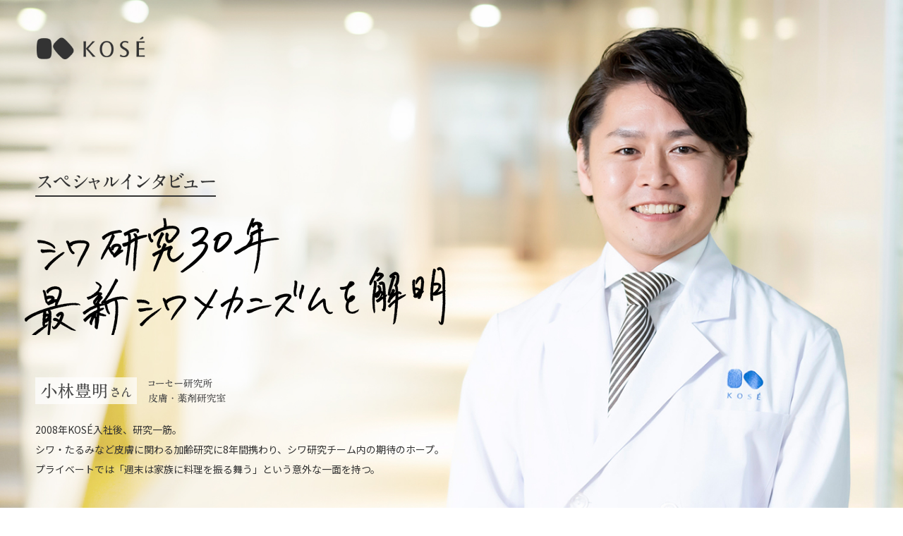

--- FILE ---
content_type: text/html
request_url: https://www.kose.co.jp/siwa-kaizen/kaihatsu/researcher.html
body_size: 25636
content:
<!DOCTYPE html>
<html lang="ja">
  <head>
	<!-- Google Tag Manager -->
	<script>(function(w,d,s,l,i){w[l]=w[l]||[];w[l].push({'gtm.start':
	new Date().getTime(),event:'gtm.js'});var f=d.getElementsByTagName(s)[0],
	j=d.createElement(s),dl=l!='dataLayer'?'&l='+l:'';j.async=true;j.src=
	'https://www.googletagmanager.com/gtm.js?id='+i+dl;f.parentNode.insertBefore(j,f);
	})(window,document,'script','dataLayer','GTM-NHK26FQ');</script>
	<!-- End Google Tag Manager -->
	<!-- Global site tag (gtag.js) - Google Analytics -->
	<script async src="https://www.googletagmanager.com/gtag/js?id=UA-145336364-1"></script>
	<script>
	  window.dataLayer = window.dataLayer || [];
	  function gtag(){dataLayer.push(arguments);}
	  gtag('js', new Date());

	  gtag('config', 'UA-145336364-1');
	</script>
	  
<!-- ■共通タグ -->
<!-- EBiS tag version4.10 start -->
<script type="text/javascript">
    (function(a,d,e,b,i,s){ window[i]=window[i]||[];var f=function(a,d,e,b,i,s){
        var o=a.getElementsByTagName(d)[0],h=a.createElement(d),t='text/javascript';
        h.type=t;h.async=e;h.onload=function(){ window[i].init(
            { argument:s, auto:true }
        );};h._p=o;return h;},h=f(a,d,e,b,i,s),l='//taj',j=b+s+'/cmt.js';h.src=l+'1.'+j;
        h._p.parentNode.insertBefore(h,h._p);h.onerror=function(k){k=f(a,d,e,b,i,s);
        k.src=l+'2.'+j;k._p.parentNode.insertBefore(k,k._p);};
    })(document,'script',true,'ebis.ne.jp/','ebis','hCwLNnYG');
</script>
<!-- EBiS tag end -->

	  
    <meta charset="utf-8">
    <meta http-equiv="X-UA-Compatible" content="IE=edge,chrome=1">
    <meta name="viewport" content="width=device-width, initial-scale=1">
        <meta name="description" content="コーセー研究所で、シワ・たるみなどの研究に携わる研究者にインタビュー。シワ改善スキンケア開発を支えるシワメカニズムや研究成果を聞きました。">
        <meta name="keywords" content="シワ改善,コーセー,KOSE,kose,シワ,コラーゲン線維,ハリ,弾力,研究,効果,インタビュー,エラスチン線維,化粧品,老化">
        <meta name="author" content="">
        <meta property="og:title" content="シワ研究約30年 最新シワメカニズムを解明">
        <meta property="og:type" content="website">
        <meta property="og:url" content="https://www.kose.co.jp/siwa-kaizen/kaihatsu/researcher.html">
        <meta property="og:image" content="https://www.kose.co.jp/siwa-kaizen/kaihatsu/assets/img/common/ogp03.png">
        <meta property="og:site_name" content="シワ研究約30年 最新シワメカニズムを解明">
        <meta property="og:description" content="コーセー研究所で、シワ・たるみなどの研究に携わる研究者にインタビュー。シワ改善スキンケア開発を支えるシワメカニズムや研究成果を聞きました。">
    <title>シワ研究約30年 最新シワメカニズムを解明</title>
    <link rel="shortcut icon" href="../favicon.ico" type="image/vnd.microsoft.icon">
    <link rel="icon" href="../favicon.ico" type="image/vnd.microsoft.icon">
    <link rel="stylesheet" href="assets/css/style.css">
    <link rel="stylesheet" href="assets/css/interview03.css">
  </head>
  <body>
	<!-- Google Tag Manager (noscript) -->
	<noscript><iframe src="https://www.googletagmanager.com/ns.html?id=GTM-NHK26FQ"
	height="0" width="0" style="display:none;visibility:hidden"></iframe></noscript>
	<!-- End Google Tag Manager (noscript) -->
    <div id="wrapper">
      <header>
        <div class="logo">
          <a href="https://www.kose.co.jp/siwa-kaizen/"><img src="./assets/img/common/logo_black.png" alt="KOSE"></a>
        </div>
      </header>

      <div class="interviewee">
        <div class="interviewee-image">
          <img src="./assets/img/interview03/img_interviewee-sp.jpg" alt="">
        </div>
        <div class="interviewee-content">
          <div class="interviewee-title">
            <h1>
              <span>
                <img src="./assets/img/interview03/txt_interviewee_01-sp.png" alt="" class="img-sp">
                <img src="./assets/img/interview03/txt_interviewee_01-pc.png" alt="スペシャルインタビュー" class="img-pc">
              </span>
              <span>
                <img src="./assets/img/interview03/txt_interviewee_02-sp.png" alt="" class="img-sp">
                <img src="./assets/img/interview03/txt_interviewee_02-pc.png" alt="コーセー研究所　皮膚・薬剤研究室" class="img-pc">
              </span>
            </h1>
          </div>
          <div class="interviewee-profile">
            <div class="interviewee-profile-inner">
              <div class="interviewee-profile-name"><img src="./assets/img/interview03/txt_interviewee_03.png" alt="小林豊明さん"></div>
              <div class="interviewee-profile-department">
                <img src="./assets/img/interview03/txt_interviewee_04-sp.png" alt="" class="img-sp">
                <img src="./assets/img/interview03/txt_interviewee_04-pc.png" alt="コーセー研究所　皮膚・薬剤研究室" class="img-pc">
              </div>
            </div>
            <div class="interviewee-profile-text">
              <p>
                2008年KOSÉ入社後、研究一筋。<br class="br-pc">シワ・たるみなど皮膚に関わる加齢研究に8年間携わり、シワ研究チーム内の期待のホープ。<br class="br-pc">プライベートでは「週末は家族に料理を振る舞う」という意外な一面を持つ。
              </p>
            </div>
          </div>
        </div>
      </div>

      <div class="interviews">
        <p class="interview-lead js-fadeIn">
          <img src="./assets/img/interview03/txt_interview_lead-sp.png" alt="" class="img-sp">
          <img src="./assets/img/interview03/txt_interview_lead-pc.png" alt="世界初!? 30年を超える地道なシワ研究でわかった最新メカニズム" class="img-pc">
        </p>
        <section class="interview interview-section01 js-fadeIn">
          <div class="interview-inner interview-inner01">
            <div class="interview-image">
              <img src="./assets/img/interview03/img_interview_01_01-sp.jpg" alt="" class="img-sp">
              <img src="./assets/img/interview03/img_interview_01_01-pc.jpg" alt="" class="img-pc">
            </div>
            <div class="interview-content">
              <div class="interview-content-inner">
                <h2 class="interview-title interview-section01-title">
                  <img src="./assets/img/interview03/txt_interview_01-sp.png" alt="" class="img-sp">
                  <img src="./assets/img/interview03/txt_interview_01-pc.png" alt="目もと、口もと、おでこも気になる…… 大人のシワ、どうしてできるの？" class="img-pc">
                </h2>
                <p>
                  コーセーのシワ・たるみなど皮膚に関わるエラスチン線維の研究に携わっているのは、コーセー研究所　皮膚・薬剤研究室　皮膚・薬剤グループの小林豊明さん。<br>一重項酸素と呼ばれる活性酸素のひとつではあるのですが、コーセーは30年ほど前からシワ研究に取り組んでいて、一重項酸素によりコラーゲン線維が変性し、シワが生じることを解明しています。
                </p>
                <p>
                  シワと一言で言っても大小さまざまです。目の下や唇の周辺などによく現れる小ジワは、乾燥などが原因で表皮（肌表面）に刻まれる症状。一方で、目尻やおでこ、ほうれい線などの深いシワは、肌の奥、つまり真皮の組織が維持できなくなって深い溝が刻まれるのです。モチモチとした肌の弾力やハリ感などは、真皮構造が正常に保たれているか否かで見た目にも大きな影響をもたらすというわけです。
                </p>
              </div>
            </div>
          </div>
          <div class="interview-inner interview-inner02">
            <div class="interview-content">
              <div class="interview-content-inner">
                <p>
                  もう少し詳しくお話すると、肌のハリや弾力というのは真皮の構造がカギとなります。真皮の2大構成成分として「コラーゲン線維」と「エラスチン線維」があり、これらをベッドに例えるならば、コラーゲン線維はウレタンや中綿など厚みを持つ“詰め物”部分、エラスチン線維は跳ね返る力のある“スプリング”になり、バネが伸び縮みすることによって皮膚に弾力を与えます。<br>
                  当たり前ですが、どちらかの機能が良ければいいというわけではなく、双方のバランスが取れてこそふかふかとした弾力のある心地よいベッドになるわけです。肌も同じように、コラーゲン線維とエラスチン線維が正常に機能しないと、ハリや弾力のない肌になってしまうのです。<span class="interview-graphText">&lt;図1&gt;</span><br>コラーゲン線維もエラスチン線維も真皮の細胞が作り出すので、真皮の細胞の状態をいかに良くするかがカギとなるのです。
                </p>
              </div>
            </div>
            <dl class="interview-graph -graph01">
              <dt class="interview-graph-title">図1：「コラーゲン線維」と「エラスチン線維」</dt>
              <dd class="interview-image">
                <img src="./assets/img/interview03/img_interview_01_02-sp.jpg" alt="" class="img-sp">
                <img src="./assets/img/interview03/img_interview_01_02-pc.jpg" alt="" class="img-pc">
              </dd>
            </dl>
          </div>
        </section>

        <section class="interview interview-section02 js-fadeIn">
          <div class="interview-inner">
            <div class="interview-image">
              <img src="./assets/img/interview03/img_interview_02-sp.jpg" alt="" class="img-sp">
              <img src="./assets/img/interview03/img_interview_02-pc.jpg" alt="" class="img-pc">
            </div>
            <div class="interview-content">
              <div class="interview-content-inner">
                <h2 class="interview-title interview-section01-title">
                  <img src="./assets/img/interview03/txt_interview_02-sp.png" alt="" class="img-sp">
                  <img src="./assets/img/interview03/txt_interview_02-pc.png" alt="年を重ねるとなぜ、老ける？長期肌細胞研究でわかったこと" class="img-pc">
                </h2>
                <p>
                  そうは言っても真皮の細胞はとてもデリケート。コラーゲン線維やエラスチン線維もさまざまな要因で機能が低下してしまいます。コーセーの今までの研究でも紫外線によってエラスチン線維が変性し、シワやたるみが生じることはわかっていましたが、「加齢」との関わりについてはどうだろう？と。私たちも加齢によってエラスチン線維が変性するメカニズムは未だ掴みきれていなかったのです。<br>そこで取り組んだのが、「同一人物から年を追う毎に真皮の細胞を採取して、老化のメカニズムを検証する」ことでした。測定器を使って年齢別で皮膚の弾力を測定することはさまざまな研究で行われていますが、ヒトそれぞれで遺伝的な背景が異なるため、純粋な「自然老化」によるメカニズムの解明は難しかったのです。長い年月をかけて同一人物から“皮膚細胞を採り続けた細胞”を用いてエラスチン線維の研究を行ったという事例は世界でも例がありませんでした。
                </p>
                <p>
                  36歳から62歳までの30年以上に渡り採取した細胞を用いて、肌内部で起こるエラスチン線維の自然老化、つまり加齢に伴う変化を検証する事に成功したのです。この研究内容は2016年にアメリカで開催された「国際化粧品技術者連盟（IFSCC）オーランド大会」でも発表したのですが、国内外の化粧品研究者たちから“羨ましい”と言われたんですよ（笑）。なぜって、細胞を採取するだけでものすごい時間と手間がかりますから。企業として本気で取り組む覚悟、つまり長期的なサポートがあったからこそ、この結果に繋がったのだと思います。今、思い出しても研究者冥利に尽きる、非常にありがたいチャンスでした。
                </p>
              </div>
            </div>
          </div>
        </section>

        <section class="interview interview-section03 js-fadeIn">
          <div class="interview-inner">
            <div class="interview-image">
              <img src="./assets/img/interview03/img_interview_03-sp.jpg" alt="" class="img-sp">
              <img src="./assets/img/interview03/img_interview_03-pc.jpg" alt="" class="img-pc">
            </div>
            <div class="interview-content">
              <div class="interview-content-inner">
                <h2 class="interview-title interview-section01-title">
                  <img src="./assets/img/interview03/txt_interview_03-sp.png" alt="" class="img-sp">
                  <img src="./assets/img/interview03/txt_interview_03-pc.png" alt="シワと加齢は比例する！？データが導く「量」より「質」" class="img-pc">
                </h2>
                <p>
                    採取したデータを分析する作業は、今思い出しても本当に大変でした（笑）。当時の記録用ノートを読み直しても感慨深いです。<br>僕らが仮説を立てた「シワと自然老化の関係性」について、注目したのは加齢に伴うフィブリリンの変性メカニズムでした。フィブリリンとはエラスチン線維の主な成分であり、肌の弾力やハリの有無を左右すると言われています。僕らは「年を重ねるとフィブリリンの量も減少し、エラスチン線維の変性につながる」と仮説を立て、そのデータを集めて原因を探ることにしました。<br>ですが、実際、フィブリリンの量を測ってみると「年齢による減少は見られない」ことが判明したのです。<br>
                    予想と反する結果に、正直、かっがり（笑）。フィブリリンの量は変わらないのに、シワができる。この因果性は一体何だろうと視点を変えて考え直さなければなりませんでした。
                </p>
                <p>
                    次に着手したのはフィブリリンの「質」。“量”がダメなら“質”を確かめる必要があると考えました。<br>結果は、狙い通り。加齢に伴い、異常なフィブリリンが作られていること、しかもこれらの品質管理の役割を担う検品役「小胞体シャペロンBiP」との関係性も突き止めたのです。</p>
              </div>
            </div>
          </div>
        </section>

        <div class="interview-separator-image js-fadeIn">
          <img src="./assets/img/interview03/img_interview_04_01-sp.jpg" alt="" class="img-sp">
        </div>

        <section class="interview interview-section04 js-fadeIn">
            <div class="interview-inner">
              <div class="interview-content">
                <div class="interview-content-inner">
                  <h2 class="interview-title interview-section01-title">
                    <img src="./assets/img/interview03/txt_interview_04-sp.png" alt="" class="img-sp">
                    <img src="./assets/img/interview03/txt_interview_04-pc.png" alt="シワのない肌作りのカギは「小胞体シャペロンBiP」品質管理を徹底的に行うこと" class="img-pc">
                  </h2>
                  <p>
                    「小胞体シャペロンBiP」とは一体何か？　実は、私たちの体や肌の中にはシャペロンが数多く存在し、さまざまなタンパク質分子の正常な働きを助けているのです。小胞体はタンパク質の組立工場と考えてください。真皮の弾力に欠かせないフィブリリンを作る上で非常に重要な役割を担っているのですが、この工場内で作られたフィブリリンがベルトコンベアーで流れてきて、検品作業が行なわれます。ここで異常なフィブリリン（不良品）をはじく品質管理の役割が「小胞体シャペロンBiP」となります。「小胞体シャペロンBiP」が十分に存在すると、良品のフィブリリンができ、「小胞体シャペロンBiP」が減ると、不良品も混ざったフィブリリンができてしまいます。つまり、肌の弾力やハリの要となるフィブリリンの質を左右するのが、この「小胞体シャペロンBiP」なのです。<span class="interview-graphText">&lt;図2&gt;</span>
                  </p>
                  <div class="interview-content-block">
                    <p>
                      余談ですが、ここで“シャペロン”という名前の由来をお話ししましょう。シャペロンとは元々、西洋の貴族社会において社交界にデビューする女性たちのお世話係のことを言います。素敵なレディになるために立ち居振る舞いから話し方、食事のマナーまで徹底して教育をするばあやですね（笑）。社交界にデビューする女性をタンパク質に例えると、小胞体シャペロンはお世話係。良質なタンパク質を作るには、その前に品質の良し悪しをチェックする機能が必要になります。これを「小胞体シャペロンBiP」が担っているのです。肌のメカニズムにもこういうお世話係のような機能があると思うと面白いですよね。
                    </p>
                    <dl class="interview-content-block-items">
                      <dt class="interview-content-block-items-title">図2：「小胞体シャペロンBiP」とフィブリリン</dt>
                      <div class="interview-content-block-items-inner">
                        <div class="interview-content-block-item">
                          <dd class="interview-content-block-item-note">・「小胞体シャペロンBiP」の数が多い場合。</dd>
                          <dd>
                            <img src="./assets/img/interview03/img_interview_04_02-sp.jpg" alt="" class="img-sp">
                          </dd>
                        </div>
                        <div class="interview-content-block-item">
                          <dd class="interview-content-block-item-note">・「小胞体シャペロンBiP」の数が少ない場合。</dd>
                          <dd>
                            <img src="./assets/img/interview03/img_interview_04_03-sp.jpg" alt="" class="img-sp">
                          </dd>
                        </div>
                        <div class="interview-content-block-item">
                          <dd><img src="./assets/img/interview03/img_interview_04_02-pc.jpg" alt=""></dd>
                        </div>
                      </div>
                    </dl>
                  </div>
                </div>
              </div>
            </div>
          </section>

        <section class="interview interview-section05 js-fadeIn">
          <div class="interview-inner">
            <div class="interview-image">
              <img src="./assets/img/interview03/img_interview_05-sp.jpg" alt="" class="img-sp">
              <img src="./assets/img/interview03/img_interview_05-pc.jpg" alt="" class="img-pc">
            </div>
            <div class="interview-content">
              <div class="interview-content-inner">
                <h2 class="interview-title interview-section01-title">
                  <img src="./assets/img/interview03/txt_interview_05-sp.png" alt="" class="img-sp">
                  <img src="./assets/img/interview03/txt_interview_05-pc.png" alt="管理体制を高めるスーパー美容成分「アスタキサンチン」" class="img-pc">
                </h2>
                <p>
                  老化のカギはエラスチン線維の主成分であるフィブリリンの品質管理を担う「小胞体シャペロンBiP」であることがわかりました。この品質管理の役割の量を増やせば良質なタンパク質、ひいては健康的な肌も維持できるわけです。そこで「小胞体シャペロンBiP」の産生を促す成分の探索を始めました。
                </p>
                <p>
                  そして、僕が自信をもって提案したのは、抗酸化力はもちろん、シワに対する効果があり、コーセーで長年研究を行っている「アスタキサンチン」。アスタキサンチンを検証してみると、「小胞体シャペロンBiP」の量を増やすことがわかったのです。これにより、真皮内の品質管理が徹底され、不良品のフィブリリンを取り除き、作り直しを命じて良質なフィブリリンだけが作り出されます。<br>不良品を作り出してしまう工場に対し徹底した検品を行い、品質の高いスプリングだけを作り出す工場に改善する。他にもコラーゲン線維の変性抑制など、アスタキサンチンは非常に高いアンチエジング効果も期待できるんですよ。
                </p>
                <p>
                  30年を超えるコーセーのシワ研究の新たな1歩を踏み出せたことを嬉しく思う一方で、まだまだできることがあると考えています。美容業界おける研究技術は日進月歩。多くの女性たちの肌悩みやキレイになりたいという気持ちに応えられるよう、さらなる高みを目指せるよう研究に励みたいですね。
                </p>
              </div>
            </div>
          </div>
        </section>

        <div class="interview-author interview03-author">
          <div class="interview03-author-inner">
            <p>撮影／斉藤大地　　文／長谷川真弓</p>
          </div>
        </div>

        <!-- <div class="more interview-more">
          <a href="https://www.kose.co.jp/onebykose/wrinkless/" target="_blank" class="more-link interview-more-link"><img src="./assets/img/common/btn_detail.png" alt="商品詳細ページ"></a>
        </div> -->
      </div>

      <div class="home-link">
        <a href="https://www.kose.co.jp/siwa-kaizen/"><span>コーセーシワ改善プロジェクト</span>サイトTOPにもどる</a>
      </div>

      <div class="share">
        <a href="http://twitter.com/share?url=https://www.kose.co.jp/siwa-kaizen/kaihatsu/researcher.html" data-module="share" data-sns="twitter" data-msg="KOSÉ シワ改善" onclick="window.open(this.href, 'facebooksharedialog', 'width=800, height=630'); return false;" class="share-twitter"><img src="./assets/img/common/ico_twitter.png" alt="Twitter"></a>
        <a href="http://www.facebook.com/share.php?u=https://www.kose.co.jp/siwa-kaizen/kaihatsu/researcher.html" data-module="share" data-sns="facebook" data-msg="KOSÉ シワ改善" onclick="window.open(this.href, 'facebooksharedialog', 'width=800, height=630'); return false;" class="share-facebook"><img src="./assets/img/common/ico_facebook.png" alt="Facebook"></a>
      </div>

      <footer class="footer">
        <div class="footer-inner">
          <div class="footer-nav">
            <a href="http://www.kose.co.jp/jp/ja/faq/">商品等に関するお問い合わせ</a>
            <a href="https://www.kose.co.jp/company/ja/rule/">サイト推奨環境</a>
            <a href="http://www.kose.co.jp/jp/ja/rule/">ご利用規約</a>
            <a href="http://www.kose.co.jp/jp/ja/privacy_policy/">個人情報の取扱いについて</a>
            <a href="https://www.kose.co.jp/jp/ja/index.html">KOSÉ</a>
          </div>
          <p class="copyright">
            Copyright© 2019 KOSÉ Corporation. All rights reserved.
          </p>
        </div>
      </footer>

	<!-- 
      <a id="pagetop" href="#top">
        <img src="./assets/img/common/btn_pagetop-sp.png" alt="" class="img-sp">
        <img src="./assets/img/common/btn_pagetop-pc.png" alt="PAGE TOP" class="img-pc">
      </a>
	  
	 -->
	</div>

    <script src="//code.jquery.com/jquery-3.4.1.min.js"></script>
    <script src="assets/js/app.js"></script>
	<!--<script>(function(){
	var w=window,d=document;
	var s=('https:' == document.location.protocol ? 'https://' : 'http://') + "app.chatplus.jp/cp.js";
	d["__cp_d"]=('https:' == document.location.protocol ? 'https://' : 'http://') + "app.chatplus.jp";
	d["__cp_c"]="6187a041_8";
	var a=d.createElement("script"), m=d.getElementsByTagName("script")[0];
	a.async=true,a.src=s,m.parentNode.insertBefore(a,m);})();</script>-->		  
  </body>
</html>

--- FILE ---
content_type: text/css
request_url: https://www.kose.co.jp/siwa-kaizen/kaihatsu/assets/css/style.css
body_size: 21126
content:
@charset "UTF-8";
@import url(https://fonts.googleapis.com/earlyaccess/notosansjp.css);
/* ----------------------------------------------------------------------------------------

	reset

---------------------------------------------------------------------------------------- */
/* --------------------------------------------------
 Normailze styles
 Adapted from Normalize.css http://github.com/necolas/
--------------------------------------------------- */
article, aside, details, figcaption, figure, footer,
header, hgroup, nav, section, summary {
  display: block;
}

audio, canvas, video {
  display: inline-block;
}

html.no-cssanimations audio, html.no-cssanimations canvas, html.no-cssanimations video {
  display: inline;
  zoom: 1;
}

audio:not([controls]) {
  display: none;
}

html {
  font-size: 100%;
  -webkit-text-size-adjust: 100%;
  -ms-text-size-adjust: 100%;
}

a:hover, a:active {
  outline: 0;
}

pre, code, kbd, samp {
  font-family: monospace, serif;
}

pre {
  white-space: pre;
  white-space: pre-wrap;
  word-wrap: break-word;
}

q {
  quotes: none;
}

q:before, q:after {
  content: '';
  content: none;
}

sub, sup {
  position: relative;
  font-size: 75%;
  line-height: 0;
  vertical-align: baseline;
}

sup {
  top: -0.5em;
}

sub {
  bottom: -0.25em;
}

nav ul, nav ol {
  list-style: none;
  list-style-image: none;
}

img {
  /*max-width: 100%;*/
  height: auto;
  border: 0;
  -ms-interpolation-mode: bicubic;
  vertical-align: bottom;
}

svg:not(:root) {
  overflow: hidden;
}

table {
  border-collapse: collapse;
  border-spacing: 0;
  font-size: 100%;
  font-family: inherit;
}

caption, th, td {
  text-align: left;
}

button, input, select, textarea {
  margin: 0;
  font-size: 100%;
  vertical-align: baseline;
}

button, input {
  line-height: normal;
}

html.no-postmessage button, html.no-postmessage input {
  overflow: visible;
}

button::-moz-focus-inner,
input::-moz-focus-inner {
  padding: 0;
  border: 0;
}

button,
input[type="button"],
input[type="reset"],
input[type="submit"] {
  cursor: pointer;
  -webkit-appearance: button;
}

input[type="search"] {
  -webkit-appearance: textfield;
  -webkit-box-sizing: content-box;
  box-sizing: content-box;
}

input[type="search"]::-webkit-search-decoration,
input[type="search"]::-webkit-search-cancel-button {
  -webkit-appearance: none;
}

button {
  -webkit-appearance: none;
  border: none;
  background: none;
  padding: 0;
  margin: 0;
  line-height: 0;
}

textarea {
  overflow: auto;
  vertical-align: top;
}

::-webkit-input-placeholder {
  color: #222;
  opacity: 1;
}

*::-moz-placeholder {
  color: #222;
  opacity: 1;
}

:placeholder-shown {
  color: #222;
  opacity: 1;
}

/* Resetting default margin and padding
-------------------------------------------------*/
body, div, dl, dt, dd, ul, ol, li, h1, h2, h3, h4, h5, h6,
object, iframe, pre, code, p, blockquote, form, fieldset, legend,
table, th, td, caption, tbody, tfoot, thead, figure {
  margin: 0;
  padding: 0;
}

h1, h2, h3, h4, h5, h6 {
  font-size: 100%;
  font-weight: normal;
  line-height: 1.2;
}

ul {
  list-style: none;
  list-style-image: none;
}

em {
  font-style: normal;
}

small {
  font-size: 100%;
}

label {
  cursor: pointer;
}

textarea {
  overflow: auto;
}

legend {
  display: none;
}

fieldset {
  border: none;
}

input, textarea, select, label {
  font-family: inherit;
}

object {
  vertical-align: middle;
  outline: none;
}

abbr, acronym {
  border: none;
  font-variant: normal;
}

address, caption, cite, code, dfn, var {
  font-weight: normal;
  font-style: normal;
}

hr {
  display: none;
}

html.no-postmessage body, html.no-postmessage br {
  letter-spacing: 0;
}

html.no-postmessage div {
  zoom: 1;
}

* {
  -webkit-tap-highlight-color: transparent;
}

html, body {
  height: 100%;
}

* {
  -webkit-box-sizing: border-box;
          box-sizing: border-box;
}

html {
  font-size: 62.5%;
}

body {
  overflow-x: hidden;
  line-height: 2;
  font-family: "游ゴシック体", YuGothic, "游ゴシック Medium", "Yu Gothic Medium", "游ゴシック", "Yu Gothic",  'Noto Sans JP', sans-serif;
  color: #333;
  -webkit-font-smoothing: antialiased;
  -moz-osx-font-smoothing: grayscale;
  -webkit-text-size-adjust: 100%;
     -moz-text-size-adjust: 100%;
      -ms-text-size-adjust: 100%;
          text-size-adjust: 100%;
}

a {
  display: inline-block;
  -webkit-transition: opacity .3s ease-in-out;
  transition: opacity .3s ease-in-out;
}

a:hover {
  opacity: .5;
}

::-moz-selection {
  background: #a99070;
  color: #fff;
}

::selection {
  background: #a99070;
  color: #fff;
}

img {
  max-width: 100%;
}

img.img-pc {
  display: none;
}

br.br-pc {
  display: none;
}

#wrapper {
  position: relative;
  width: 100%;
  overflow: hidden;
}

header {
  position: relative;
  z-index: 1;
}

header .logo {
  position: absolute;
  top: 27px;
  left: 12px;
}

header .logo img {
  width: 110px;
}

.interviewee-image img {
  width: 100%;
}

.interviewee-title {
  position: absolute;
  top: 122.666vw;
  left: 0;
  opacity: 0;
  -webkit-transform: translateX(-20px);
          transform: translateX(-20px);
}

.interviewee-title.is-show {
  opacity: 1;
  -webkit-transform: translateX(0);
          transform: translateX(0);
  -webkit-transition: 1s .3s ease-in-out;
  transition: 1s .3s ease-in-out;
}

.interviewee-title h1 {
  width: calc(608/750*100%);
  margin: 0 auto;
}

.interviewee-title h1 span {
  display: block;
}

.interviewee-title h1 span:nth-child(1) {
  width: calc(440/608*100%);
  padding-bottom: 5px;
  border-bottom: 1px solid #fff;
}

.interviewee-title h1 span:nth-child(2) {
  display: block;
  margin-top: 10px;
}

.interviewee-profile {
  width: calc(608/750*100%);
  margin: 0 auto;
  padding: 35px 0 55px;
  opacity: 0;
  -webkit-transform: translateY(30px);
          transform: translateY(30px);
}

.interviewee-profile.is-show {
  opacity: 1;
  -webkit-transform: translateY(0);
          transform: translateY(0);
  -webkit-transition: .8s 1.2s ease-in-out;
  transition: .8s 1.2s ease-in-out;
}

.interviewee-profile-department {
  margin-top: 12px;
}

.interviewee-profile-text {
  margin-top: 20px;
  font-size: 1.2rem;
}

.product {
  padding-bottom: 95px;
}

.product-title {
  position: relative;
  width: calc(700/750*100%);
  margin: 0 auto;
  text-align: center;
}

.product-title::before {
  content: '';
  position: absolute;
  left: 0;
  top: 50%;
  width: 100%;
  height: 1px;
  background: #a99070;
}

.product-title span {
  position: relative;
  display: block;
  width: calc(405/700*100%);
  margin: 0 auto;
  padding: 0 17px;
  background: #fff;
}

.product-image {
  margin: 30px auto 0;
  text-align: center;
}

.product-content {
  width: calc(608/750*100%);
  margin: 0 auto;
}

.product-catch {
  margin: 18px auto 0;
}

.product-outline {
  margin-top: 15px;
  line-height: 1.6;
  font-size: 1.5rem;
  font-weight: 700;
  color: #a99070;
}

.product-text {
  margin-top: 6px;
  line-height: 1.6;
  font-size: 1.3rem;
}

.product-text span {
  display: block;
}

.product-more {
  margin-top: 20px;
}

.interview-lead {
  margin: 0 auto 55px;
  text-align: center;
}

.interview-content {
  width: calc(608/750*100%);
  margin: 0 auto;
}

.interview-content p {
  margin-top: 15px;
  font-size: 1.3rem;
}

.interview-content p + p {
  margin-top: 25px;
}

.interview-title {
  position: relative;
}

.interview-title img {
  position: relative;
}

.interview-note {
  display: block;
  margin-left: 1em;
  text-indent: -1em;
  font-size: 1.0rem;
}

.interview-graphText {
  color: #a99070;
}

.interview-graph {
  margin-top: 25px;
}

.interview-graph-title {
  font-weight: 700;
  font-size: 1.3rem;
  color: #a99070;
}

.interview-graph-image {
  margin: 0 calc(50% - 50vw);
  text-align: center;
}

.interview-graph-note {
  margin-top: 12px;
  font-size: 1.0rem;
}

.interview-graph + p {
  margin-top: 35px;
}

.interview-bottom-note {
  width: calc(608/750*100%);
  margin: 20px auto 0;
}

.interview-bottom-note p {
  margin-left: 1em;
  text-indent: -1em;
  font-size: 1.0rem;
}

.interview-author {
  width: calc(608/750*100%);
  margin: 0 auto;
}

.interview-author p {
  margin-top: 20px;
  font-size: 1.1rem;
}

.interview-more {
  width: calc(608/750*100%);
  margin: 45px auto 0;
}

.interview-more-link {
  padding: 20px 0;
}

.interview-separator-image {
  margin-top: 75px;
}

.interview-separator-image img {
  width: 100%;
}

.more-link {
  position: relative;
  display: block;
  padding: 15px 0;
  background: #a99070;
  text-align: center;
}

.more-link::after {
  content: '';
  position: absolute;
  right: 16px;
  top: calc(50% - 6px);
  width: 12px;
  height: 12px;
  border-top: 2px solid #fff;
  border-right: 2px solid #fff;
  -webkit-transform: rotate(45deg);
          transform: rotate(45deg);
}

.more-link img {
  width: calc(215/608*100%);
}

.pagination {
  display: -webkit-box;
  display: -webkit-flex;
  display: -ms-flexbox;
  display: flex;
  -webkit-box-pack: justify;
  -webkit-justify-content: space-between;
      -ms-flex-pack: justify;
          justify-content: space-between;
  width: calc(608/750*100%);
  margin: 85px auto 0;
}

.pagination-item {
  position: relative;
  width: 80px;
  padding-bottom: 54px;
}

.pagination-item.-prev::before, .pagination-item.-next::before {
  content: '';
  position: absolute;
  top: 30px;
  width: 0;
  height: 0;
  border-style: solid;
  -webkit-transition: .3s ease-in-out;
  transition: .3s ease-in-out;
}

.pagination-item.-prev::before {
  right: calc(100% + 15px);
  border-width: 10px 12px 10px 0;
  border-color: transparent #a99070 transparent transparent;
}

.pagination-item.-prev:hover::before {
  -webkit-transform: translateX(-5px);
          transform: translateX(-5px);
}

.pagination-item.-prev.-comingsoon::before {
  border-color: transparent rgba(169, 144, 112, 0.4) transparent transparent;
}

.pagination-item.-next::before {
  left: calc(100% + 15px);
  border-width: 10px 0 10px 12px;
  border-color: transparent transparent transparent #a99070;
}

.pagination-item.-next:hover::before {
  -webkit-transform: translateX(5px);
          transform: translateX(5px);
}

.pagination-item.-next.-comingsoon::before {
  border-color: transparent transparent transparent rgba(169, 144, 112, 0.4);
}

.pagination-item.-comingsoon {
  pointer-events: none;
}

.pagination-item.-comingsoon::after {
  content: '';
  position: absolute;
  bottom: 0;
  left: 50%;
  width: 73px;
  height: 11px;
  background: url(../img/common/txt_pagination_comingsoon-sp.png) no-repeat;
  background-size: cover;
  -webkit-transform: translateX(-50%);
          transform: translateX(-50%);
}

.pagination-item-image {
  position: relative;
  border-radius: 50%;
  overflow: hidden;
}

.pagination-item.-comingsoon .pagination-item-image {
  opacity: .4;
}

.pagination-item-text {
  position: absolute;
  top: 88px;
  left: 50%;
  -webkit-transform: translateX(-50%);
          transform: translateX(-50%);
  width: auto;
  height: 32px;
}

.pagination-item-text img {
  max-width: none;
  height: 32px;
}

.pagination-item.-interview01 .pagination-item-text img {
  width: 58px;
}

.pagination-item.-interview02 {
  margin: 0 0 0 auto;
}

.pagination-item.-interview02-text img {
  width: 92px;
}

.pagination-item.-interview03 .pagination-item-text img {
  width: 59px;
}

.home-link {
  width: calc(608/750*100%);
  margin: 45px auto 0;
}

.home-link a {
  position: relative;
  display: block;
  padding: 10px 0;
  border-top: 1px solid #a99070;
  border-bottom: 1px solid #a99070;
  line-height: 1.6;
  text-decoration: none;
  text-align: center;
  font-weight: 700;
  font-size: 1.3rem;
  color: #a99070;
}

.home-link a::after {
  content: '';
  position: absolute;
  right: 10px;
  top: calc(50% - 5px);
  width: 10px;
  height: 10px;
  border-top: 2px solid #a99070;
  border-right: 2px solid #a99070;
  -webkit-transform: rotate(45deg);
          transform: rotate(45deg);
}

.home-link span {
  display: block;
}

.share {
  display: -webkit-box;
  display: -webkit-flex;
  display: -ms-flexbox;
  display: flex;
  -webkit-box-align: center;
  -webkit-align-items: center;
      -ms-flex-align: center;
          align-items: center;
  -webkit-box-pack: center;
  -webkit-justify-content: center;
      -ms-flex-pack: center;
          justify-content: center;
  margin-top: 140px;
  font-size: 0;
}

.share-twitter, .share-facebook {
  margin: 0 12px;
}

.share-twitter {
  width: 48px;
}

.share-facebook {
  width: 45px;
}

.footer {
  margin-top: 30px;
  padding: 20px 0;
  background: #a99070;
  text-align: center;
  font-size: 1.0rem;
  color: #fff;
}

.footer a {
  text-decoration: none;
  color: #fff;
}

.footer-inner {
  width: calc(608/750*100%);
  margin: 0 auto;
}

.footer-nav {
  font-size: 0;
}

.footer-nav a {
  display: inline-block;
  margin: 0 8px;
  font-size: 1.0rem;
}

#pagetop {
  position: fixed;
  right: 25px;
  bottom: 30px;
  width: 45px;
  opacity: 0;
}

#pagetop.is-visible {
  opacity: 1;
}

#pagetop.is-visible:hover {
  opacity: .5;
}

#pagetop.is-bottomFixed {
  position: absolute;
}

.js-fadeIn {
  opacity: 0;
  visibility: hidden;
  -webkit-transform: translateY(30px);
          transform: translateY(30px);
  -webkit-transition: .7s ease-in-out;
  transition: .7s ease-in-out;
}

.js-fadeIn.is-show {
  opacity: 1;
  visibility: visible;
  -webkit-transform: translateY(0);
          transform: translateY(0);
}

@media only screen and (min-width: 375px) {
  .interviewee-profile-text {
    font-size: 1.3rem;
  }
}

@media only screen and (min-width: 768px) {
  body {
    line-height: 1.8;
  }
  img.img-sp {
    display: none;
  }
  img.img-pc {
    display: inline;
  }
  br.br-sp {
    display: none;
  }
  br.br-1200 {
    display: inline;
  }
  br.br-pc {
    display: inline;
  }
  header .logo {
    top: 52px;
    left: 52px;
  }
  header .logo img {
    width: 154px;
  }
  .interviewee {
    position: relative;
    height: 88vw;
    max-height: 840px;
    background-position: 50% 0;
    background-repeat: no-repeat;
    background-size: cover;
    overflow: hidden;
  }
  .interviewee-image {
    display: none;
  }
  .interviewee-content {
    position: absolute;
    top: 50%;
    left: 50%;
    width: 100%;
    max-width: 1500px;
    padding: 88px 50px 0;
    -webkit-transform: translate(-50%, -50%);
            transform: translate(-50%, -50%);
  }
  .interviewee-title {
    position: static;
  }
  .interviewee-title h1 {
    width: auto;
  }
  .interviewee-title h1 span:nth-child(1) {
    width: 290px;
    padding-bottom: 8px;
    border-bottom-width: 2px;
  }
  .interviewee-title h1 span:nth-child(2) {
    margin-top: 24px;
  }
  .interviewee-profile {
    width: auto;
    margin: 0;
    padding: 55px 0 0;
    -webkit-transform: translateY(0);
            transform: translateY(0);
  }
  .interviewee-profile-inner {
    display: -webkit-box;
    display: -webkit-flex;
    display: -ms-flexbox;
    display: flex;
    -webkit-box-pack: start;
    -webkit-justify-content: flex-start;
        -ms-flex-pack: start;
            justify-content: flex-start;
    -webkit-box-align: center;
    -webkit-align-items: center;
        -ms-flex-align: center;
            align-items: center;
  }
  .interviewee-profile-name {
    padding: 8px;
    background: rgba(255, 255, 255, 0.7);
  }
  .interviewee-profile-name img {
    height: 22px;
  }
  .interviewee-profile-department {
    margin-top: 0;
    margin-left: 15px;
  }
  .interviewee-profile-text {
    width: 42vw;
    max-width: 640px;
    margin-top: 22px;
    line-height: 2;
    font-size: 1.4rem;
  }
  .product {
    max-width: 1200px;
    margin: 0 auto;
    padding-bottom: 120px;
  }
  .product-inner {
    padding: 0 calc(90/1200*100%);
  }
  .product-title {
    position: relative;
    width: auto;
    margin: 170px 10px 0;
  }
  .product-title span {
    position: relative;
    display: block;
    padding: 0 32px;
    -webkit-box-sizing: content-box;
            box-sizing: content-box;
  }
  .product-container {
    display: -webkit-box;
    display: -webkit-flex;
    display: -ms-flexbox;
    display: flex;
    -webkit-box-pack: justify;
    -webkit-justify-content: space-between;
        -ms-flex-pack: justify;
            justify-content: space-between;
  }
  .product-image {
    margin: 0;
  }
  .product-content {
    width: auto;
    margin: 0;
  }
  .product-outline {
    font-size: 1.6rem;
  }
  .product-outline sup {
    display: inline;
  }
  .product-outline span {
    display: block;
    font-size: 1.0rem;
  }
  .product-text {
    margin-top: 5px;
    line-height: 1.7;
  }
  .product-text span {
    display: inline;
  }
  .product-text span + span {
    margin-left: 1em;
  }
  .product-more {
    max-width: 450px;
    margin-top: 25px;
  }
  .interview-lead {
    padding: 0 calc(90/1200*100%);
    margin-bottom: 90px;
  }
  .interview-content p {
    margin-top: 30px;
    line-height: 2;
    font-size: 1.4rem;
  }
  .interview-content p + p {
    margin-top: 35px;
  }
  .interview-graph {
    position: relative;
    margin-top: 0;
  }
  .interview-graph + .interview-graph {
    margin-top: 40px;
  }
  .interview-graph-title {
    margin-bottom: 5px;
    font-size: 1.4rem;
  }
  .interview-graph-image {
    margin: 0;
    text-align: left;
  }
  .interview-graph-note {
    position: absolute;
    right: 12px;
    bottom: 0;
    margin-top: 0;
    font-size: 1.0rem;
  }
  .interview-graph + p {
    margin-top: 35px;
  }
  .interview-bottom-note {
    width: 100%;
    max-width: 1200px;
    margin-top: 25px;
  }
  .interview-bottom-note p {
    padding: 0 calc(90/1200*100%);
  }
  .interview-author {
    width: 100%;
    max-width: 1200px;
  }
  .interview-author p {
    margin-top: 30px;
    padding: 0 calc(90/1200*100%);
    font-size: 1.2rem;
  }
  .interview-more {
    max-width: 590px;
    margin-top: 100px;
  }
  .interview-more-link {
    padding: 28px 0;
  }
  .interview-separator-image {
    width: 100%;
    height: calc(27.8vw);
    max-height: 417px;
    margin: 130px 0 0;
    background: 50% 50% no-repeat;
    background-size: cover;
  }
  .interview-separator-image img {
    display: none;
  }
  .more {
    width: 100%;
  }
  .more-link::after {
    right: 28px;
    top: calc(50% - 7px);
    width: 15px;
    height: 15px;
  }
  .more-link img {
    width: 171px;
  }
  .pagination {
    width: 100%;
    max-width: 1500px;
    margin-top: 130px;
    padding: 0 calc(105/1500*100%);
  }
  .pagination-item {
    width: 132px;
    padding-bottom: 99px;
  }
  .pagination-item.-prev::before, .pagination-item.-next::before {
    top: 46px;
  }
  .pagination-item.-prev::before {
    right: calc(100% + 35px);
    border-width: 20px 24px 20px 0;
  }
  .pagination-item.-next::before {
    left: calc(100% + 35px);
    border-width: 20px 0 20px 24px;
  }
  .pagination-item.-comingsoon::after {
    width: 117px;
    height: 18px;
    background-image: url(../img/common/txt_pagination_comingsoon-pc.png);
  }
  .pagination-item-text {
    top: 152px;
    height: 51px;
  }
  .pagination-item-text img {
    height: 51px;
  }
  .pagination-item.-interview01 .pagination-item-text img {
    width: 94px;
  }
  .pagination-item.-interview02 .pagination-item-text img {
    width: 151px;
  }
  .pagination-item.-interview03 .pagination-item-text img {
    width: 94px;
  }
  .home-link {
    width: auto;
    margin-top: 40px;
    text-align: center;
  }
  .home-link a {
    display: inline-block;
    padding: 10px 28px 10px 8px;
    border-width: 0;
    font-size: 1.5rem;
  }
  .home-link a::before {
    content: '';
    position: absolute;
    bottom: 0;
    left: 0;
    width: 100%;
    height: 2px;
    background: #a99070;
    -webkit-transition: .3s ease-in-out;
    transition: .3s ease-in-out;
  }
  .home-link a:hover::before {
    opacity: 0;
  }
  .home-link a::after {
    right: 10px;
    top: calc(50% - 5px);
    width: 8px;
    height: 8px;
    -webkit-transition: .3s ease-in-out;
    transition: .3s ease-in-out;
  }
  .home-link a:hover::after {
    right: 7px;
  }
  .home-link span {
    display: inline;
    margin-right: 1em;
  }
  .share {
    margin-top: 200px;
  }
  .share-twitter, .share-facebook {
    margin: 0 25px;
  }
  .share-twitter {
    width: 56px;
  }
  .share-facebook {
    width: 50px;
  }
  .footer {
    margin-top: 75px;
    padding: 50px 0;
    font-size: 1.6rem;
  }
  .footer-nav a {
    font-size: 1.6rem;
  }
  .footer .copyright {
    margin-top: 10px;
  }
  #pagetop {
    width: 52px;
    right: 50px;
    bottom: 65px;
  }
}

@media only screen and (min-width: 980px) {
  .interviewee {
    height: 68vw;
  }
}

@media only screen and (min-width: 1200px) {
  br.br-1200 {
    display: none !important;
  }
  .interviewee {
    height: 840px;
    max-height: none;
  }
  .interviewee-content {
    top: 245px;
    padding-top: 0;
    -webkit-transform: translate(-50%, 0);
            transform: translate(-50%, 0);
  }
  .interviewee-profile-text {
    width: auto;
    max-width: 636px;
  }
  .interview-lead {
    margin-bottom: 150px;
  }
  .footer-nav a {
    margin: 0 16px;
  }
}


--- FILE ---
content_type: text/css
request_url: https://www.kose.co.jp/siwa-kaizen/kaihatsu/assets/css/interview03.css
body_size: 15168
content:
.interviewee-title h1 span:nth-child(1) {
  width: calc(364/608*100%);
}

.interviewee-title h1 span:nth-child(2) {
  width: calc(616/608*100%);
  margin-left: calc(-16/608*100%);
}

.interviewee-profile {
  padding-bottom: 0;
}

.interviewee-profile-name {
  width: calc(203/608*100%);
}

.interviewee-profile-department {
  width: calc(344/608*100%);
}

.interview-lead {
  width: calc(554/750*100%);
  margin-top: 80px;
}

.interview-section01 .interview-image {
  margin: 10px 0 65px 0;
}

.interview-section01 .interview-title {
  width: calc(554/608*100%);
}

.interview-section01 .interview-title::before {
  content: '';
  position: absolute;
  top: -40px;
  left: -25px;
  width: 56px;
  height: 50px;
  background: url(../img/common/txt_number_01.png) no-repeat;
  background-size: cover;
}

.interview-section01 .interview-graph {
  width: calc(608/750*100%);
  margin: 35px auto 0;
}

.interview-section02 {
  margin-top: 80px;
}

.interview-section02 .interview-image {
  margin: 0 0 75px;
}

.interview-section02 .interview-title {
  width: calc(615/608*100%);
  margin-bottom: 25px;
}

.interview-section02 .interview-title::before {
  content: '';
  position: absolute;
  top: -39px;
  left: -25px;
  width: 68px;
  height: 53px;
  background: url(../img/common/txt_number_02.png) no-repeat;
  background-size: cover;
  z-index: -1;
}

.interview-section03 {
  margin-top: 75px;
}

.interview-section03 .interview-image {
  margin: 0 0 60px calc(74/750*100%);
}

.interview-section03 .interview-title {
  width: calc(544/608*100%);
}

.interview-section03 .interview-title::before {
  content: '';
  position: absolute;
  top: -40px;
  left: -25px;
  width: 68px;
  height: 50px;
  background: url(../img/common/txt_number_03.png) no-repeat;
  background-size: cover;
}

.interview-section04 {
  margin-top: 70px;
}

.interview-section04 .interview-title {
  width: calc(545/608*100%);
}

.interview-section04 .interview-title::before {
  content: '';
  position: absolute;
  top: -40px;
  left: -25px;
  width: 73px;
  height: 50px;
  background: url(../img/common/txt_number_04.png) no-repeat;
  background-size: cover;
}

.interview-section04 .interview-content-block {
  display: -webkit-box;
  display: -webkit-flex;
  display: -ms-flexbox;
  display: flex;
  -webkit-box-orient: vertical;
  -webkit-box-direction: normal;
  -webkit-flex-direction: column;
      -ms-flex-direction: column;
          flex-direction: column;
  -webkit-flex-wrap: wrap;
      -ms-flex-wrap: wrap;
          flex-wrap: wrap;
  margin-top: 25px;
}

.interview-section04 .interview-content-block p {
  -webkit-box-ordinal-group: 3;
  -webkit-order: 2;
      -ms-flex-order: 2;
          order: 2;
}

.interview-section04 .interview-content-block-items {
  -webkit-box-ordinal-group: 2;
  -webkit-order: 1;
      -ms-flex-order: 1;
          order: 1;
  min-height: 0%;
}

.interview-section04 .interview-content-block-items-title {
  font-weight: 700;
  font-size: 1.3rem;
  color: #a99070;
}

.interview-section04 .interview-content-block-item {
  font-size: 1.0rem;
}

.interview-section04 .interview-content-block-item-note {
  margin-top: 10px;
  padding-bottom: 5px;
  color: #999;
  font-weight: 700;
}

.interview-section04 .interview-content-block-item dd:nth-child(2) {
  margin-right: -30px;
}

.interview-section04 .interview-content-block-item:nth-child(3) {
  display: none;
}

.interview-section05 {
  margin-top: 100px;
}

.interview-section05 .interview-inner {
  display: -webkit-box;
  display: -webkit-flex;
  display: -ms-flexbox;
  display: flex;
  -webkit-box-orient: vertical;
  -webkit-box-direction: normal;
  -webkit-flex-direction: column;
      -ms-flex-direction: column;
          flex-direction: column;
}

.interview-section05 .interview-image {
  -webkit-box-ordinal-group: 3;
  -webkit-order: 2;
      -ms-flex-order: 2;
          order: 2;
  margin-top: 40px;
}

.interview-section05 .interview-content {
  -webkit-box-ordinal-group: 2;
  -webkit-order: 1;
      -ms-flex-order: 1;
          order: 1;
}

.interview-section05 .interview-title {
  width: calc(370/608*100%);
  margin-bottom: 30px;
}

.interview-section05 .interview-title::before {
  content: '';
  position: absolute;
  top: -39px;
  left: -25px;
  width: 68px;
  height: 53px;
  background: url(../img/common/txt_number_05.png) no-repeat;
  background-size: cover;
  z-index: -1;
}

@media only screen and (min-width: 768px) {
  .interviewee {
    background-image: url(../img/interview03/img_interviewee-pc.jpg);
  }
  .interviewee-title h1 span:nth-child(1) {
    width: 256px;
    border-bottom-color: #333;
  }
  .interviewee-title h1 span:nth-child(2) {
    width: 45vw;
    max-width: 644px;
    margin-left: -8px;
  }
  .interviewee-profile-name {
    width: auto;
  }
  .interviewee-profile-department {
    width: 112px;
  }
  .interview-lead {
    width: 100%;
    margin-top: 180px;
  }
  .interview-lead img {
    width: calc(524/750*100%);
    max-width: 524px;
  }
  .interview-section01 {
    max-width: 1250px;
  }
  .interview-section01 .interview-inner {
    display: -webkit-box;
    display: -webkit-flex;
    display: -ms-flexbox;
    display: flex;
    -webkit-box-pack: justify;
    -webkit-justify-content: space-between;
        -ms-flex-pack: justify;
            justify-content: space-between;
    padding-right: calc(90/1200*100%);
  }
  .interview-section01 .interview-image {
    width: calc(583/1110*100%);
    margin: 0;
  }
  .interview-section01 .interview-content {
    width: calc(435/1110*100%);
    margin: 0;
  }
  .interview-section01 .interview-title {
    width: calc(437/437*100%);
  }
  .interview-section01 .interview-inner.interview-inner02 {
    display: -webkit-box;
    display: -webkit-flex;
    display: -ms-flexbox;
    display: flex;
    -webkit-box-pack: justify;
    -webkit-justify-content: space-between;
        -ms-flex-pack: justify;
            justify-content: space-between;
    margin-top: 90px;
    padding-left: calc(90/1200*100%);
    padding-right: 10px;
  }
  .interview-section01 .interview-inner.interview-inner02 .interview-content {
    width: calc(490/1110*100%);
    margin: 0;
  }
  .interview-section01 .interview-inner.interview-inner02 .interview-content p {
    margin-top: 0;
  }
  .interview-section01 .interview-inner.interview-inner02 .interview-graph {
    width: calc(540/1110*100%);
    margin: 0;
  }
  .interview-section01 .interview-inner.interview-inner02 .interview-graph .interview-image {
    width: 100%;
  }
  .interview-section02 {
    max-width: 1200px;
    margin: 130px auto 0;
  }
  .interview-section02 .interview-inner {
    display: -webkit-box;
    display: -webkit-flex;
    display: -ms-flexbox;
    display: flex;
    -webkit-box-pack: justify;
    -webkit-justify-content: space-between;
        -ms-flex-pack: justify;
            justify-content: space-between;
    padding: 0 calc(90/1200*100%);
  }
  .interview-section02 .interview-image {
    display: block;
    width: calc(476/1110*100%);
    margin: 0;
  }
  .interview-section02 .interview-content {
    width: calc(530/1110*100%);
    margin: 0;
  }
  .interview-section02 .interview-title {
    width: calc(410/530*100%);
    margin-bottom: 35px;
  }
  .interview-section03 {
    max-width: 1200px;
    margin-top: 150px;
  }
  .interview-section03 .interview-inner {
    display: -webkit-box;
    display: -webkit-flex;
    display: -ms-flexbox;
    display: flex;
    -webkit-box-pack: justify;
    -webkit-justify-content: space-between;
        -ms-flex-pack: justify;
            justify-content: space-between;
    padding-left: calc(90/1200*100%);
  }
  .interview-section03 .interview-image {
    -webkit-box-ordinal-group: 3;
    -webkit-order: 2;
        -ms-flex-order: 2;
            order: 2;
    width: calc(515/1110*100%);
    margin: 0;
  }
  .interview-section03 .interview-content {
    -webkit-box-ordinal-group: 2;
    -webkit-order: 1;
        -ms-flex-order: 1;
            order: 1;
    width: calc(490/1110*100%);
    margin: 0;
  }
  .interview-section03 .interview-title {
    width: calc(359/490*100%);
  }
  .interview-separator-image {
    background-image: url(../img/interview03/img_interview_04_01-pc.jpg);
  }
  .interview-section04 {
    max-width: 1200px;
    margin: 120px auto 0;
  }
  .interview-section04 .interview-content {
    width: 100%;
  }
  .interview-section04 .interview-content-block {
    display: -webkit-box;
    display: -webkit-flex;
    display: -ms-flexbox;
    display: flex;
    -webkit-box-orient: vertical;
    -webkit-box-direction: normal;
    -webkit-flex-direction: column;
        -ms-flex-direction: column;
            flex-direction: column;
    -webkit-flex-wrap: wrap;
        -ms-flex-wrap: wrap;
            flex-wrap: wrap;
    margin-top: 0;
  }
  .interview-section04 .interview-content-block p {
    -webkit-box-ordinal-group: 2;
    -webkit-order: 1;
        -ms-flex-order: 1;
            order: 1;
  }
  .interview-section04 .interview-content-block-items {
    -webkit-box-ordinal-group: 3;
    -webkit-order: 2;
        -ms-flex-order: 2;
            order: 2;
    margin-top: 50px;
  }
  .interview-section04 .interview-content-block-items-title {
    margin-bottom: 5px;
    font-size: 1.4rem;
  }
  .interview-section04 .interview-content-block-items-inner {
    display: -webkit-box;
    display: -webkit-flex;
    display: -ms-flexbox;
    display: flex;
    -webkit-flex-wrap: wrap;
        -ms-flex-wrap: wrap;
            flex-wrap: wrap;
    margin-top: 30px;
  }
  .interview-section04 .interview-content-block-item {
    width: 50%;
  }
  .interview-section04 .interview-content-block-item-note {
    margin-top: 0;
    font-size: 1.1rem;
  }
  .interview-section04 .interview-content-block-item:nth-child(1) dd:nth-child(2) {
    display: none;
  }
  .interview-section04 .interview-content-block-item:nth-child(2) dd:nth-child(2) {
    display: none;
  }
  .interview-section04 .interview-content-block-item:nth-child(3) {
    width: auto;
    display: block;
    margin: 0 calc(35/1020 * 100% * -1) 0 calc(25/1020 * 100% * -1);
  }
  .interview-section04 .interview-content-block-item:nth-child(3) dd {
    max-width: 1080px;
  }
  .interview-section04 .interview-content-block-item:nth-child(3) dd img {
    max-width: 1080px;
    width: 100%;
  }
  .interview-section04 .interview-inner {
    padding: 0 calc(90/1200*100%);
  }
  .interview-section04 .interview-title {
    max-width: 1018px;
    width: 100%;
  }
  .interview-section05 {
    max-width: 1250px;
    margin-top: 150px;
  }
  .interview-section05 .interview-inner {
    display: -webkit-box;
    display: -webkit-flex;
    display: -ms-flexbox;
    display: flex;
    -webkit-box-orient: horizontal;
    -webkit-box-direction: reverse;
    -webkit-flex-direction: row-reverse;
        -ms-flex-direction: row-reverse;
            flex-direction: row-reverse;
    -webkit-box-pack: justify;
    -webkit-justify-content: space-between;
        -ms-flex-pack: justify;
            justify-content: space-between;
    padding-right: calc(90/1200*100%);
  }
  .interview-section05 .interview-image {
    width: calc(583/1110*100%);
    margin: 0;
  }
  .interview-section05 .interview-content {
    width: calc(435/1110*100%);
    margin: 0;
  }
  .interview-section05 .interview-title {
    width: calc(435/435*100%);
  }
  .interview03-author {
    max-width: 1250px;
    margin-bottom: 100px;
    padding: 0 calc(90/1200*100%) 0 0;
  }
  .interview03-author-inner {
    width: calc(435/1110*100%);
    margin: 0 0 0 auto;
  }
  .interview03-author-inner p {
    padding: 0;
  }
}

@media only screen and (min-width: 1200px) {
  .interviewee-title h1 span:nth-child(2) {
    width: 100%;
    margin-left: -15px;
  }
  .interview-section01 {
    max-width: 1500px;
    margin-left: auto;
    margin-right: auto;
  }
  .interview-section01 .interview-inner {
    padding-right: calc(50vw - 510px - 10px);
  }
  .interview-section01 .interview-image {
    width: calc(727/1260*100%);
  }
  .interview-section01 .interview-content {
    width: calc(435/1260*100%);
  }
  .interview-section01 .interview-title::before {
    top: -68px;
    left: -70px;
    width: 105px;
    height: 94px;
  }
  .interview-section01 .interview-inner.interview-inner02 {
    padding: 0 calc(130/1500*100%) 0 calc(240/1500*100%);
  }
  .interview-section01 .interview-inner.interview-inner02 .interview-content {
    width: calc(490/1200*100%);
  }
  .interview-section01 .interview-inner.interview-inner02 .interview-graph {
    width: calc(540/1200*100%);
  }
  .interview-section02 .interview-inner {
    padding-left: 0;
  }
  .interview-section02 .interview-title::before {
    top: -65px;
    left: -65px;
    width: 122px;
    height: 95px;
  }
  .interview-section03 {
    max-width: 1500px;
    margin-left: auto;
    margin-right: auto;
  }
  .interview-section03 .interview-inner {
    padding-left: calc(50vw - 490px - 10px);
  }
  .interview-section03 .interview-image {
    width: calc(677/1260*100%);
  }
  .interview-section03 .interview-content {
    width: calc(490/1260*100%);
  }
  .interview-section03 .interview-title::before {
    top: -72px;
    left: -86px;
    width: 126px;
    height: 93px;
  }
  .interview-section04 .interview-title::before {
    top: -63px;
    left: -80px;
    width: 130px;
    height: 89px;
  }
  .interview-section04 .interview-content-block-item:nth-child(2) .interview-content-block-item-note {
    margin-left: 20px;
  }
  .interview-section05 {
    max-width: 1500px;
    margin-left: auto;
    margin-right: auto;
  }
  .interview-section05 .interview-inner {
    padding-right: calc(50vw - 510px - 10px);
  }
  .interview-section05 .interview-image {
    width: calc(727/1260*100%);
  }
  .interview-section05 .interview-content {
    width: calc(435/1260*100%);
  }
  .interview-section05 .interview-title::before {
    top: -70px;
    left: -75px;
    width: 122px;
    height: 95px;
  }
  .interview03-author {
    max-width: 1500px;
    padding-right: calc(50vw - 510px - 10px);
  }
  .interview03-author-inner {
    width: calc(435/1260*100%);
    max-width: 435px;
  }
}

@media only screen and (min-width: 1500px) {
  .interview-section01 .interview-inner {
    padding-right: 240px;
  }
  .interview-section01 .interview-image {
    width: 727px;
  }
  .interview-section01 .interview-content {
    width: 437px;
  }
  .interview-section01 .interview-inner.interview-inner02 {
    padding-right: 140px;
    padding-left: 240px;
  }
  .interview-section01 .interview-inner.interview-inner02 .interview-content {
    width: 490px;
  }
  .interview-section01 .interview-inner.interview-inner02 .interview-graph {
    width: 540px;
  }
  .interview-section03 .interview-inner {
    padding-left: 240px;
  }
  .interview-section03 .interview-image {
    width: 677px;
  }
  .interview-section03 .interview-content {
    width: 490px;
  }
  .interview-section05 .interview-inner {
    padding-right: 240px;
  }
  .interview-section05 .interview-image {
    width: 727px;
  }
  .interview-section05 .interview-content {
    width: 435px;
  }
  .interview03-author {
    padding-right: 240px;
  }
}


--- FILE ---
content_type: text/plain
request_url: https://www.google-analytics.com/j/collect?v=1&_v=j102&a=1966972772&t=pageview&_s=1&dl=https%3A%2F%2Fwww.kose.co.jp%2Fsiwa-kaizen%2Fkaihatsu%2Fresearcher.html&ul=en-us%40posix&dt=%E3%82%B7%E3%83%AF%E7%A0%94%E7%A9%B6%E7%B4%8430%E5%B9%B4%20%E6%9C%80%E6%96%B0%E3%82%B7%E3%83%AF%E3%83%A1%E3%82%AB%E3%83%8B%E3%82%BA%E3%83%A0%E3%82%92%E8%A7%A3%E6%98%8E&sr=1280x720&vp=1280x720&_u=YADAAUABAAAAACAAI~&jid=1609739295&gjid=701310698&cid=1149555398.1769599177&tid=UA-145336364-1&_gid=159450376.1769599178&_r=1&_slc=1&gtm=45He61r0h2n81NHK26FQza200&gcd=13l3l3l3l1l1&dma=0&tag_exp=103116026~103200004~104527907~104528501~104684208~104684211~115616986~115938466~115938468~116185181~116185182~116682875~117041588~117223560&z=236574810
body_size: -564
content:
2,cG-294E8HZRZK